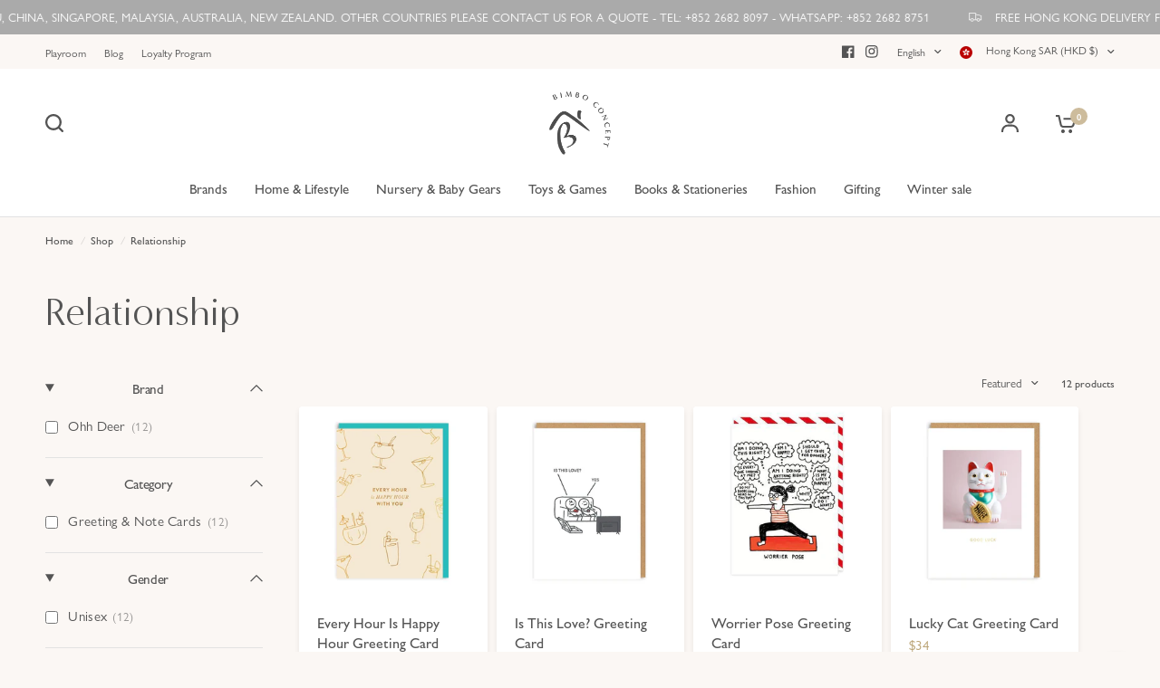

--- FILE ---
content_type: text/css
request_url: https://www.bimboconcept.com/cdn/shop/t/55/assets/single-image.css?v=175868587400477350031690281590
body_size: -613
content:
.single-image{padding:0 15px;max-width:1380px;margin-left:auto;margin-right:auto}@media only screen and (min-width: 768px){.single-image{padding:0 50px}}.single-image{text-align:center}.single-image.full-width--true{max-width:none;padding:0}.single-image--mobile{display:block}@media only screen and (min-width: 768px){.single-image--mobile{display:none}}.single-image--desktop{display:none}@media only screen and (min-width: 768px){.single-image--desktop{display:block}}.single-image img,.single-image svg{margin:0 auto}
/*# sourceMappingURL=/cdn/shop/t/55/assets/single-image.css.map?v=175868587400477350031690281590 */


--- FILE ---
content_type: text/javascript; charset=utf-8
request_url: https://www.bimboconcept.com/products/greeting-card-1.js
body_size: 532
content:
{"id":9004813484244,"title":"Greeting Card","handle":"greeting-card-1","description":"A Greeting Card is used to express a personal message to a friend or colleague while ordering a gift.","published_at":"2025-12-03T10:12:50+08:00","created_at":"2025-12-03T10:12:50+08:00","vendor":"Gift","type":"Gift","tags":[],"price":3400,"price_min":3400,"price_max":3400,"available":true,"price_varies":false,"compare_at_price":null,"compare_at_price_min":0,"compare_at_price_max":0,"compare_at_price_varies":false,"variants":[{"id":47331041149140,"title":"T-Rexcellent Greeting Card","option1":"T-Rexcellent Greeting Card","option2":null,"option3":null,"sku":null,"requires_shipping":true,"taxable":true,"featured_image":{"id":45776176775380,"product_id":9004813484244,"position":1,"created_at":"2025-12-09T11:36:25+08:00","updated_at":"2025-12-09T13:27:20+08:00","alt":"Greeting Card - Bimbo Concept","width":800,"height":800,"src":"https:\/\/cdn.shopify.com\/s\/files\/1\/0066\/2257\/6684\/files\/greeting-card-2117527.png?v=1765258040","variant_ids":[47331041149140]},"available":true,"name":"Greeting Card - T-Rexcellent Greeting Card","public_title":"T-Rexcellent Greeting Card","options":["T-Rexcellent Greeting Card"],"price":3400,"weight":0,"compare_at_price":null,"inventory_management":null,"barcode":"","featured_media":{"alt":"Greeting Card - Bimbo Concept","id":37085429235924,"position":1,"preview_image":{"aspect_ratio":1.0,"height":800,"width":800,"src":"https:\/\/cdn.shopify.com\/s\/files\/1\/0066\/2257\/6684\/files\/greeting-card-2117527.png?v=1765258040"}},"requires_selling_plan":false,"selling_plan_allocations":[]},{"id":47461110743252,"title":"Party Time Red Cake Birthday Card","option1":"Party Time Red Cake Birthday Card","option2":null,"option3":null,"sku":null,"requires_shipping":true,"taxable":true,"featured_image":{"id":46059725586644,"product_id":9004813484244,"position":2,"created_at":"2026-01-20T09:38:45+08:00","updated_at":"2026-01-20T21:15:09+08:00","alt":"Greeting Card - Bimbo Concept","width":1080,"height":1080,"src":"https:\/\/cdn.shopify.com\/s\/files\/1\/0066\/2257\/6684\/files\/greeting-card-2409321.png?v=1768914909","variant_ids":[47461110743252]},"available":true,"name":"Greeting Card - Party Time Red Cake Birthday Card","public_title":"Party Time Red Cake Birthday Card","options":["Party Time Red Cake Birthday Card"],"price":3400,"weight":0,"compare_at_price":null,"inventory_management":null,"barcode":"","featured_media":{"alt":"Greeting Card - Bimbo Concept","id":37361170251988,"position":2,"preview_image":{"aspect_ratio":1.0,"height":1080,"width":1080,"src":"https:\/\/cdn.shopify.com\/s\/files\/1\/0066\/2257\/6684\/files\/greeting-card-2409321.png?v=1768914909"}},"requires_selling_plan":false,"selling_plan_allocations":[]},{"id":47461121556692,"title":"It's Your Birthday Cake Greeting Card","option1":"It's Your Birthday Cake Greeting Card","option2":null,"option3":null,"sku":null,"requires_shipping":true,"taxable":true,"featured_image":{"id":46059731157204,"product_id":9004813484244,"position":3,"created_at":"2026-01-20T09:42:48+08:00","updated_at":"2026-01-20T21:15:09+08:00","alt":"Greeting Card - Bimbo Concept","width":1080,"height":1080,"src":"https:\/\/cdn.shopify.com\/s\/files\/1\/0066\/2257\/6684\/files\/greeting-card-6721750.png?v=1768914909","variant_ids":[47461121556692]},"available":true,"name":"Greeting Card - It's Your Birthday Cake Greeting Card","public_title":"It's Your Birthday Cake Greeting Card","options":["It's Your Birthday Cake Greeting Card"],"price":3400,"weight":0,"compare_at_price":null,"inventory_management":null,"barcode":"","featured_media":{"alt":"Greeting Card - Bimbo Concept","id":37361175822548,"position":3,"preview_image":{"aspect_ratio":1.0,"height":1080,"width":1080,"src":"https:\/\/cdn.shopify.com\/s\/files\/1\/0066\/2257\/6684\/files\/greeting-card-6721750.png?v=1768914909"}},"requires_selling_plan":false,"selling_plan_allocations":[]},{"id":47461123227860,"title":"Birthday Superstar Greeting Card","option1":"Birthday Superstar Greeting Card","option2":null,"option3":null,"sku":null,"requires_shipping":true,"taxable":true,"featured_image":{"id":46059735285972,"product_id":9004813484244,"position":4,"created_at":"2026-01-20T09:45:05+08:00","updated_at":"2026-01-20T21:15:09+08:00","alt":"Greeting Card - Bimbo Concept","width":1080,"height":1080,"src":"https:\/\/cdn.shopify.com\/s\/files\/1\/0066\/2257\/6684\/files\/greeting-card-7976688.jpg?v=1768914909","variant_ids":[47461123227860]},"available":true,"name":"Greeting Card - Birthday Superstar Greeting Card","public_title":"Birthday Superstar Greeting Card","options":["Birthday Superstar Greeting Card"],"price":3400,"weight":0,"compare_at_price":null,"inventory_management":null,"barcode":"","featured_media":{"alt":"Greeting Card - Bimbo Concept","id":37361179951316,"position":4,"preview_image":{"aspect_ratio":1.0,"height":1080,"width":1080,"src":"https:\/\/cdn.shopify.com\/s\/files\/1\/0066\/2257\/6684\/files\/greeting-card-7976688.jpg?v=1768914909"}},"requires_selling_plan":false,"selling_plan_allocations":[]}],"images":["\/\/cdn.shopify.com\/s\/files\/1\/0066\/2257\/6684\/files\/greeting-card-2117527.png?v=1765258040","\/\/cdn.shopify.com\/s\/files\/1\/0066\/2257\/6684\/files\/greeting-card-2409321.png?v=1768914909","\/\/cdn.shopify.com\/s\/files\/1\/0066\/2257\/6684\/files\/greeting-card-6721750.png?v=1768914909","\/\/cdn.shopify.com\/s\/files\/1\/0066\/2257\/6684\/files\/greeting-card-7976688.jpg?v=1768914909"],"featured_image":"\/\/cdn.shopify.com\/s\/files\/1\/0066\/2257\/6684\/files\/greeting-card-2117527.png?v=1765258040","options":[{"name":"Title","position":1,"values":["T-Rexcellent Greeting Card","Party Time Red Cake Birthday Card","It's Your Birthday Cake Greeting Card","Birthday Superstar Greeting Card"]}],"url":"\/products\/greeting-card-1","media":[{"alt":"Greeting Card - Bimbo Concept","id":37085429235924,"position":1,"preview_image":{"aspect_ratio":1.0,"height":800,"width":800,"src":"https:\/\/cdn.shopify.com\/s\/files\/1\/0066\/2257\/6684\/files\/greeting-card-2117527.png?v=1765258040"},"aspect_ratio":1.0,"height":800,"media_type":"image","src":"https:\/\/cdn.shopify.com\/s\/files\/1\/0066\/2257\/6684\/files\/greeting-card-2117527.png?v=1765258040","width":800},{"alt":"Greeting Card - Bimbo Concept","id":37361170251988,"position":2,"preview_image":{"aspect_ratio":1.0,"height":1080,"width":1080,"src":"https:\/\/cdn.shopify.com\/s\/files\/1\/0066\/2257\/6684\/files\/greeting-card-2409321.png?v=1768914909"},"aspect_ratio":1.0,"height":1080,"media_type":"image","src":"https:\/\/cdn.shopify.com\/s\/files\/1\/0066\/2257\/6684\/files\/greeting-card-2409321.png?v=1768914909","width":1080},{"alt":"Greeting Card - Bimbo Concept","id":37361175822548,"position":3,"preview_image":{"aspect_ratio":1.0,"height":1080,"width":1080,"src":"https:\/\/cdn.shopify.com\/s\/files\/1\/0066\/2257\/6684\/files\/greeting-card-6721750.png?v=1768914909"},"aspect_ratio":1.0,"height":1080,"media_type":"image","src":"https:\/\/cdn.shopify.com\/s\/files\/1\/0066\/2257\/6684\/files\/greeting-card-6721750.png?v=1768914909","width":1080},{"alt":"Greeting Card - Bimbo Concept","id":37361179951316,"position":4,"preview_image":{"aspect_ratio":1.0,"height":1080,"width":1080,"src":"https:\/\/cdn.shopify.com\/s\/files\/1\/0066\/2257\/6684\/files\/greeting-card-7976688.jpg?v=1768914909"},"aspect_ratio":1.0,"height":1080,"media_type":"image","src":"https:\/\/cdn.shopify.com\/s\/files\/1\/0066\/2257\/6684\/files\/greeting-card-7976688.jpg?v=1768914909","width":1080}],"requires_selling_plan":false,"selling_plan_groups":[]}

--- FILE ---
content_type: text/javascript; charset=utf-8
request_url: https://www.bimboconcept.com/products/wrap.js
body_size: 1402
content:
{"id":7986426740948,"title":"Gift Wrapping","handle":"wrap","description":"","published_at":"2023-12-04T12:11:08+08:00","created_at":"2023-10-09T13:00:04+08:00","vendor":"Gift","type":"Gift \u0026 Gift Card","tags":["gift","hidden_storefront","under-200"],"price":500,"price_min":500,"price_max":5000,"available":true,"price_varies":true,"compare_at_price":null,"compare_at_price_min":0,"compare_at_price_max":0,"compare_at_price_varies":false,"variants":[{"id":47331021357268,"title":"Gift Wrap - Red stripes","option1":"Gift Wrap - Red stripes","option2":null,"option3":null,"sku":null,"requires_shipping":true,"taxable":true,"featured_image":{"id":45776144728276,"product_id":7986426740948,"position":6,"created_at":"2025-12-09T11:15:29+08:00","updated_at":"2025-12-09T13:34:18+08:00","alt":"Gift Wrapping - Bimbo Concept","width":1200,"height":1200,"src":"https:\/\/cdn.shopify.com\/s\/files\/1\/0066\/2257\/6684\/files\/gift-wrapping-5817536.jpg?v=1765258458","variant_ids":[47331021357268]},"available":true,"name":"Gift Wrapping - Gift Wrap - Red stripes","public_title":"Gift Wrap - Red stripes","options":["Gift Wrap - Red stripes"],"price":1000,"weight":0,"compare_at_price":null,"inventory_management":null,"barcode":"","featured_media":{"alt":"Gift Wrapping - Bimbo Concept","id":37085397811412,"position":6,"preview_image":{"aspect_ratio":1.0,"height":1200,"width":1200,"src":"https:\/\/cdn.shopify.com\/s\/files\/1\/0066\/2257\/6684\/files\/gift-wrapping-5817536.jpg?v=1765258458"}},"requires_selling_plan":false,"selling_plan_allocations":[]},{"id":45924318380244,"title":"Gift Wrap - S","option1":"Gift Wrap - S","option2":null,"option3":null,"sku":"GIFTWRAP-S","requires_shipping":true,"taxable":true,"featured_image":{"id":42440951922900,"product_id":7986426740948,"position":1,"created_at":"2024-12-19T11:36:53+08:00","updated_at":"2025-05-09T19:05:24+08:00","alt":"Gift Wrapping - Bimbo Concept","width":1242,"height":1228,"src":"https:\/\/cdn.shopify.com\/s\/files\/1\/0066\/2257\/6684\/files\/gift-wrapping-838111.jpg?v=1746788724","variant_ids":[45924318380244,45924318413012]},"available":true,"name":"Gift Wrapping - Gift Wrap - S","public_title":"Gift Wrap - S","options":["Gift Wrap - S"],"price":1000,"weight":0,"compare_at_price":null,"inventory_management":null,"barcode":"8520360432324","featured_media":{"alt":"Gift Wrapping - Bimbo Concept","id":34835313393876,"position":1,"preview_image":{"aspect_ratio":1.011,"height":1228,"width":1242,"src":"https:\/\/cdn.shopify.com\/s\/files\/1\/0066\/2257\/6684\/files\/gift-wrapping-838111.jpg?v=1746788724"}},"requires_selling_plan":false,"selling_plan_allocations":[]},{"id":45924318413012,"title":"Gift Wrap - L (Bulky Item - Kitchen set, Dollhouse, Bike, Scooter, Tool Bench, Table and Chair set, etc)","option1":"Gift Wrap - L (Bulky Item - Kitchen set, Dollhouse, Bike, Scooter, Tool Bench, Table and Chair set, etc)","option2":null,"option3":null,"sku":null,"requires_shipping":true,"taxable":true,"featured_image":{"id":42440951922900,"product_id":7986426740948,"position":1,"created_at":"2024-12-19T11:36:53+08:00","updated_at":"2025-05-09T19:05:24+08:00","alt":"Gift Wrapping - Bimbo Concept","width":1242,"height":1228,"src":"https:\/\/cdn.shopify.com\/s\/files\/1\/0066\/2257\/6684\/files\/gift-wrapping-838111.jpg?v=1746788724","variant_ids":[45924318380244,45924318413012]},"available":true,"name":"Gift Wrapping - Gift Wrap - L (Bulky Item - Kitchen set, Dollhouse, Bike, Scooter, Tool Bench, Table and Chair set, etc)","public_title":"Gift Wrap - L (Bulky Item - Kitchen set, Dollhouse, Bike, Scooter, Tool Bench, Table and Chair set, etc)","options":["Gift Wrap - L (Bulky Item - Kitchen set, Dollhouse, Bike, Scooter, Tool Bench, Table and Chair set, etc)"],"price":5000,"weight":0,"compare_at_price":null,"inventory_management":null,"barcode":null,"featured_media":{"alt":"Gift Wrapping - Bimbo Concept","id":34835313393876,"position":1,"preview_image":{"aspect_ratio":1.011,"height":1228,"width":1242,"src":"https:\/\/cdn.shopify.com\/s\/files\/1\/0066\/2257\/6684\/files\/gift-wrapping-838111.jpg?v=1746788724"}},"requires_selling_plan":false,"selling_plan_allocations":[]},{"id":44959431983316,"title":"Gift Box - M (30x22x10cm)","option1":"Gift Box - M (30x22x10cm)","option2":null,"option3":null,"sku":null,"requires_shipping":true,"taxable":true,"featured_image":{"id":42440951955668,"product_id":7986426740948,"position":2,"created_at":"2024-12-19T11:36:53+08:00","updated_at":"2025-05-09T19:05:24+08:00","alt":"Gift Wrapping - Bimbo Concept","width":1000,"height":1000,"src":"https:\/\/cdn.shopify.com\/s\/files\/1\/0066\/2257\/6684\/files\/gift-wrapping-177049.jpg?v=1746788724","variant_ids":[44959431983316]},"available":true,"name":"Gift Wrapping - Gift Box - M (30x22x10cm)","public_title":"Gift Box - M (30x22x10cm)","options":["Gift Box - M (30x22x10cm)"],"price":3000,"weight":0,"compare_at_price":null,"inventory_management":null,"barcode":null,"featured_media":{"alt":"Gift Wrapping - Bimbo Concept","id":34835313426644,"position":2,"preview_image":{"aspect_ratio":1.0,"height":1000,"width":1000,"src":"https:\/\/cdn.shopify.com\/s\/files\/1\/0066\/2257\/6684\/files\/gift-wrapping-177049.jpg?v=1746788724"}},"requires_selling_plan":false,"selling_plan_allocations":[]},{"id":44959432016084,"title":"Gift Box - L (41x30x14cm)","option1":"Gift Box - L (41x30x14cm)","option2":null,"option3":null,"sku":null,"requires_shipping":true,"taxable":true,"featured_image":{"id":42440951988436,"product_id":7986426740948,"position":3,"created_at":"2024-12-19T11:36:53+08:00","updated_at":"2025-05-09T19:05:25+08:00","alt":"Gift Wrapping - Bimbo Concept","width":1000,"height":1000,"src":"https:\/\/cdn.shopify.com\/s\/files\/1\/0066\/2257\/6684\/files\/gift-wrapping-558515.jpg?v=1746788725","variant_ids":[44959432016084]},"available":true,"name":"Gift Wrapping - Gift Box - L (41x30x14cm)","public_title":"Gift Box - L (41x30x14cm)","options":["Gift Box - L (41x30x14cm)"],"price":5000,"weight":0,"compare_at_price":null,"inventory_management":null,"barcode":null,"featured_media":{"alt":"Gift Wrapping - Bimbo Concept","id":34835313459412,"position":3,"preview_image":{"aspect_ratio":1.0,"height":1000,"width":1000,"src":"https:\/\/cdn.shopify.com\/s\/files\/1\/0066\/2257\/6684\/files\/gift-wrapping-558515.jpg?v=1746788725"}},"requires_selling_plan":false,"selling_plan_allocations":[]},{"id":46507626102996,"title":"Paper Bag","option1":"Paper Bag","option2":null,"option3":null,"sku":null,"requires_shipping":true,"taxable":true,"featured_image":{"id":44345131761876,"product_id":7986426740948,"position":4,"created_at":"2025-07-26T16:03:51+08:00","updated_at":"2025-07-27T04:41:16+08:00","alt":"Gift Wrapping - Bimbo Concept","width":2048,"height":1365,"src":"https:\/\/cdn.shopify.com\/s\/files\/1\/0066\/2257\/6684\/files\/gift-wrapping-6818501.jpg?v=1753562476","variant_ids":[46507626102996]},"available":true,"name":"Gift Wrapping - Paper Bag","public_title":"Paper Bag","options":["Paper Bag"],"price":500,"weight":0,"compare_at_price":null,"inventory_management":null,"barcode":"","featured_media":{"alt":"Gift Wrapping - Bimbo Concept","id":36015950594260,"position":4,"preview_image":{"aspect_ratio":1.5,"height":1365,"width":2048,"src":"https:\/\/cdn.shopify.com\/s\/files\/1\/0066\/2257\/6684\/files\/gift-wrapping-6818501.jpg?v=1753562476"}},"requires_selling_plan":false,"selling_plan_allocations":[]}],"images":["\/\/cdn.shopify.com\/s\/files\/1\/0066\/2257\/6684\/files\/gift-wrapping-838111.jpg?v=1746788724","\/\/cdn.shopify.com\/s\/files\/1\/0066\/2257\/6684\/files\/gift-wrapping-177049.jpg?v=1746788724","\/\/cdn.shopify.com\/s\/files\/1\/0066\/2257\/6684\/files\/gift-wrapping-558515.jpg?v=1746788725","\/\/cdn.shopify.com\/s\/files\/1\/0066\/2257\/6684\/files\/gift-wrapping-6818501.jpg?v=1753562476","\/\/cdn.shopify.com\/s\/files\/1\/0066\/2257\/6684\/files\/gift-wrapping-4230083.jpg?v=1753562476","\/\/cdn.shopify.com\/s\/files\/1\/0066\/2257\/6684\/files\/gift-wrapping-5817536.jpg?v=1765258458","\/\/cdn.shopify.com\/s\/files\/1\/0066\/2257\/6684\/files\/gift-wrapping-7561602.jpg?v=1765258458","\/\/cdn.shopify.com\/s\/files\/1\/0066\/2257\/6684\/files\/gift-wrapping-9748850.jpg?v=1765258458","\/\/cdn.shopify.com\/s\/files\/1\/0066\/2257\/6684\/files\/gift-wrapping-2446556.jpg?v=1765258458"],"featured_image":"\/\/cdn.shopify.com\/s\/files\/1\/0066\/2257\/6684\/files\/gift-wrapping-838111.jpg?v=1746788724","options":[{"name":"Title","position":1,"values":["Gift Wrap - Red stripes","Gift Wrap - S","Gift Wrap - L (Bulky Item - Kitchen set, Dollhouse, Bike, Scooter, Tool Bench, Table and Chair set, etc)","Gift Box - M (30x22x10cm)","Gift Box - L (41x30x14cm)","Paper Bag"]}],"url":"\/products\/wrap","media":[{"alt":"Gift Wrapping - Bimbo Concept","id":34835313393876,"position":1,"preview_image":{"aspect_ratio":1.011,"height":1228,"width":1242,"src":"https:\/\/cdn.shopify.com\/s\/files\/1\/0066\/2257\/6684\/files\/gift-wrapping-838111.jpg?v=1746788724"},"aspect_ratio":1.011,"height":1228,"media_type":"image","src":"https:\/\/cdn.shopify.com\/s\/files\/1\/0066\/2257\/6684\/files\/gift-wrapping-838111.jpg?v=1746788724","width":1242},{"alt":"Gift Wrapping - Bimbo Concept","id":34835313426644,"position":2,"preview_image":{"aspect_ratio":1.0,"height":1000,"width":1000,"src":"https:\/\/cdn.shopify.com\/s\/files\/1\/0066\/2257\/6684\/files\/gift-wrapping-177049.jpg?v=1746788724"},"aspect_ratio":1.0,"height":1000,"media_type":"image","src":"https:\/\/cdn.shopify.com\/s\/files\/1\/0066\/2257\/6684\/files\/gift-wrapping-177049.jpg?v=1746788724","width":1000},{"alt":"Gift Wrapping - Bimbo Concept","id":34835313459412,"position":3,"preview_image":{"aspect_ratio":1.0,"height":1000,"width":1000,"src":"https:\/\/cdn.shopify.com\/s\/files\/1\/0066\/2257\/6684\/files\/gift-wrapping-558515.jpg?v=1746788725"},"aspect_ratio":1.0,"height":1000,"media_type":"image","src":"https:\/\/cdn.shopify.com\/s\/files\/1\/0066\/2257\/6684\/files\/gift-wrapping-558515.jpg?v=1746788725","width":1000},{"alt":"Gift Wrapping - Bimbo Concept","id":36015950594260,"position":4,"preview_image":{"aspect_ratio":1.5,"height":1365,"width":2048,"src":"https:\/\/cdn.shopify.com\/s\/files\/1\/0066\/2257\/6684\/files\/gift-wrapping-6818501.jpg?v=1753562476"},"aspect_ratio":1.5,"height":1365,"media_type":"image","src":"https:\/\/cdn.shopify.com\/s\/files\/1\/0066\/2257\/6684\/files\/gift-wrapping-6818501.jpg?v=1753562476","width":2048},{"alt":"Gift Wrapping - Bimbo Concept","id":36015949840596,"position":5,"preview_image":{"aspect_ratio":1.5,"height":1365,"width":2048,"src":"https:\/\/cdn.shopify.com\/s\/files\/1\/0066\/2257\/6684\/files\/gift-wrapping-4230083.jpg?v=1753562476"},"aspect_ratio":1.5,"height":1365,"media_type":"image","src":"https:\/\/cdn.shopify.com\/s\/files\/1\/0066\/2257\/6684\/files\/gift-wrapping-4230083.jpg?v=1753562476","width":2048},{"alt":"Gift Wrapping - Bimbo Concept","id":37085397811412,"position":6,"preview_image":{"aspect_ratio":1.0,"height":1200,"width":1200,"src":"https:\/\/cdn.shopify.com\/s\/files\/1\/0066\/2257\/6684\/files\/gift-wrapping-5817536.jpg?v=1765258458"},"aspect_ratio":1.0,"height":1200,"media_type":"image","src":"https:\/\/cdn.shopify.com\/s\/files\/1\/0066\/2257\/6684\/files\/gift-wrapping-5817536.jpg?v=1765258458","width":1200},{"alt":"Gift Wrapping - Bimbo Concept","id":37085400629460,"position":7,"preview_image":{"aspect_ratio":1.0,"height":1200,"width":1200,"src":"https:\/\/cdn.shopify.com\/s\/files\/1\/0066\/2257\/6684\/files\/gift-wrapping-7561602.jpg?v=1765258458"},"aspect_ratio":1.0,"height":1200,"media_type":"image","src":"https:\/\/cdn.shopify.com\/s\/files\/1\/0066\/2257\/6684\/files\/gift-wrapping-7561602.jpg?v=1765258458","width":1200},{"alt":"Gift Wrapping - Bimbo Concept","id":37085401972948,"position":8,"preview_image":{"aspect_ratio":1.0,"height":1200,"width":1200,"src":"https:\/\/cdn.shopify.com\/s\/files\/1\/0066\/2257\/6684\/files\/gift-wrapping-9748850.jpg?v=1765258458"},"aspect_ratio":1.0,"height":1200,"media_type":"image","src":"https:\/\/cdn.shopify.com\/s\/files\/1\/0066\/2257\/6684\/files\/gift-wrapping-9748850.jpg?v=1765258458","width":1200},{"alt":"Gift Wrapping - Bimbo Concept","id":37085411475668,"position":9,"preview_image":{"aspect_ratio":1.0,"height":1200,"width":1200,"src":"https:\/\/cdn.shopify.com\/s\/files\/1\/0066\/2257\/6684\/files\/gift-wrapping-2446556.jpg?v=1765258458"},"aspect_ratio":1.0,"height":1200,"media_type":"image","src":"https:\/\/cdn.shopify.com\/s\/files\/1\/0066\/2257\/6684\/files\/gift-wrapping-2446556.jpg?v=1765258458","width":1200}],"requires_selling_plan":false,"selling_plan_groups":[]}

--- FILE ---
content_type: text/javascript
request_url: https://www.bimboconcept.com/cdn/shop/t/55/assets/free-shipping.js?v=86056161497497741641690281591
body_size: -321
content:
if(!customElements.get("free-shipping")){class FreeShipping extends HTMLElement{constructor(){super()}connectedCallback(){let amount_text=this.querySelector(".free-shipping--text span"),total=parseInt(this.dataset.cartTotal,10),minimum=Math.round(parseInt(this.dataset.minimum,10)*(Shopify.currency.rate||1)),percentage=1;if(this.remainingText=this.querySelector(".free-shipping--text-remaining"),this.fullText=this.querySelector(".free-shipping--text-full"),total<minimum){if(percentage=total/minimum,amount_text){let remaining=minimum-total,format=window.theme.settings.money_with_currency_format||"${{amount}}";amount_text.innerHTML=formatMoney(remaining,format)}this.remainingText.style.display="block",this.fullText.style.display="none"}else this.remainingText.style.display="none",this.fullText.style.display="block";this.style.setProperty("--percentage",percentage)}}customElements.define("free-shipping",FreeShipping)}
//# sourceMappingURL=/cdn/shop/t/55/assets/free-shipping.js.map?v=86056161497497741641690281591
